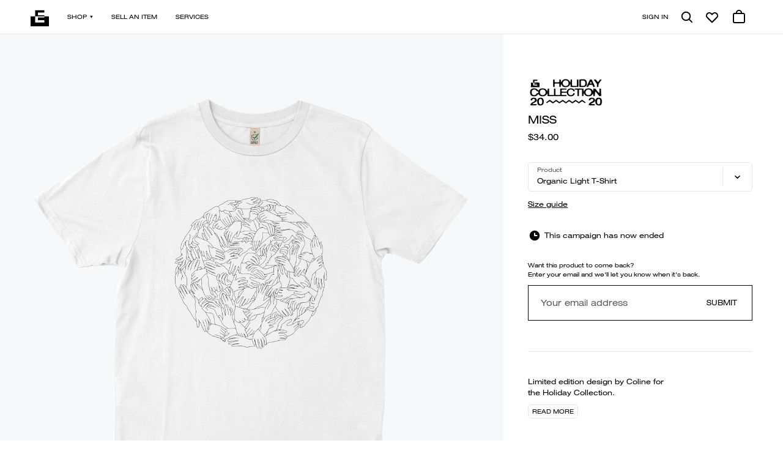

--- FILE ---
content_type: text/html; charset=UTF-8
request_url: https://everpress.com/miss-5-6-1
body_size: 13311
content:
<!doctype html><html class="no-js" lang="en"><head><meta charset="utf-8"><meta http-equiv="X-UA-Compatible" content="IE=edge,chrome=1"><meta name="viewport" content="width=device-width,initial-scale=1"><title>Miss | Everpress</title> <meta name="keywords" content="design your own tshirts, sell your own tshirts, make your own tshirts, raise money by selling tshirts, tshirts for bands, tshirts for artists, crowdfunding tshirts, sell tshirts, sell tshirts online, design your own apparel, sell your own apparel, make your own apparel, raise money by selling apparel, apparel for bands, apparel for artists, crowdfunding apparel, sell apparel, sell apparel online, design your own merchandise, sell your own merchandise, make your own merchandise, raise money by selling merchandise, merchandise for bands, merchandise for artists, crowdfunding merchandise, sell merchandise, sell merchandise online, design your own hoodies, sell your own hoodies, make your own hoodies, raise money by selling hoodies, hoodies for bands, hoodies for artists, crowdfunding hoodies, sell hoodies, sell hoodies online, design your own sweatshirts, sell your own sweatshirts, make your own sweatshirts, raise money by selling sweatshirts, sweatshirts for bands, sweatshirts for artists, crowdfunding sweatshirts, sell sweatshirts, sell sweatshirts online, design your own vests, sell your own vests, make your own vests, raise money by selling vests, vests for bands, vests for artists, crowdfunding vests, sell vests, sell vests online, design your own vests, sell your own vests, make your own vests, raise money by selling vests, vests for bands, vests for artists, crowdfunding vests, sell vests, sell vests online" />
<meta name="description" content="Limited edition design by Coline for the&nbsp;Holiday&nbsp;Collection. These limited edition Miss garments are only available here." />
<meta name="author" content="Everpress" />
<meta name="robots" content="index,follow" />
<meta name="revised" content="2024-06-04" />
<meta property="fb:admins" content="680255369, 582625095" />
<meta property="fb:page_id" content="769489206529728" />
<meta property="og:title" content="Miss | Everpress" />
<meta property="og:site_name" content="Everpress" />
<meta property="og:description" content="Limited edition design by Coline for the&nbsp;Holiday&nbsp;Collection. These limited edition Miss garments are only available here." />
<meta property="og:type" content="product" />
<meta property="og:image" content="https://d3fc22kf489ohb.cloudfront.net/img/campaign/original/665e677013e7a7.73622974.png" />
<meta property="og:url" content="https://everpress.com/miss-5-6-1" />
<meta property="twitter:account_id" content="4103934567" />
<meta property="twitter:domain" content="everpresshq" />
<meta property="twitter:site" content="@everpresshq" />
<meta property="twitter:description" content="Limited edition design by Coline for the&nbsp;Holiday&nbsp;Collection. These limited edition Miss garments are only available here." />
<meta property="twitter:creator" content="@everpresshq" />
<meta property="twitter:title" content="Miss | Everpress" />
<meta property="twitter:image" content="https://d3fc22kf489ohb.cloudfront.net/img/campaign/original/665e676f3e0df7.18139726.png" />
<meta property="product:price:amount" content="25" />
<meta property="product:price:currency" content="GBP" />
<meta property="product:availability" content="pending" />
<meta property="og:image:width" content="1200" />
<meta property="og:image:height" content="630" />
<link rel="”author”" href="”https://plus.google.com/+Everpresshq”/"><link rel="canonical" href="https://everpress.com/miss-5-6-1"/>
 <link rel="apple-touch-icon" sizes="180x180" href="https://d3fc22kf489ohb.cloudfront.net/assets/a8ccbce44c3d8e45ba6c68c888751876b60a7fce/favicons/apple-touch-icon.png?a8ccbce44c3d8e45ba6c68c888751876b60a7fce"><link rel="icon" href="https://d3fc22kf489ohb.cloudfront.net/assets/a8ccbce44c3d8e45ba6c68c888751876b60a7fce/favicons/favicon.svg?a8ccbce44c3d8e45ba6c68c888751876b60a7fce"><link rel="alternate icon" sizes="16x16" href="https://d3fc22kf489ohb.cloudfront.net/assets/a8ccbce44c3d8e45ba6c68c888751876b60a7fce/favicons/favicon.ico?a8ccbce44c3d8e45ba6c68c888751876b60a7fce"><link rel="manifest" href="https://d3fc22kf489ohb.cloudfront.net/assets/a8ccbce44c3d8e45ba6c68c888751876b60a7fce/site.webmanifest?a8ccbce44c3d8e45ba6c68c888751876b60a7fce"><link rel="mask-icon" href="https://d3fc22kf489ohb.cloudfront.net/assets/a8ccbce44c3d8e45ba6c68c888751876b60a7fce/favicons/safari-pinned-tab.svg?a8ccbce44c3d8e45ba6c68c888751876b60a7fce" color="#000000"><meta name="apple-mobile-web-app-title" content="Everpress"><meta name="application-name" content="Everpress"><meta name="msapplication-TileColor" content="#000000"><meta name="theme-color" content="#ffffff"><script type="application/ld+json">{"@context":"http://schema.org/","@type":"Product","name":"Miss | Everpress","description":"Limited edition design by Coline for the\u00a0Holiday\u00a0Collection.","image":"https://d3fc22kf489ohb.cloudfront.net/img/campaign/original/665e676f3e0df7.18139726.png","author":{"@type":"Organization","name":"Everpress","email":"hello@everpress.com","address":{"@type":"PostalAddress","addressCountry":"GB","addressRegion":"London","streetAddress":"167-169 Great Portland Street","postalCode":"W1W 5PF"},"logo":"https://d3fc22kf489ohb.cloudfront.net/img/og-v2.jpg","image":"https://d3fc22kf489ohb.cloudfront.net/img/og-v2.jpg","description":"Design and sell high quality apparel through limited run campaigns with no risk or up-front costs. Selling merchandise has never been easier.","url":"https://everpress.com","brand":{"@type":"Brand","name":"Everpress","description":"Design and sell high quality apparel through limited run campaigns with no risk or up-front costs. Selling merchandise has never been easier.","logo":"https://d3fc22kf489ohb.cloudfront.net/img/og-v2.jpg","image":"https://d3fc22kf489ohb.cloudfront.net/img/og-v2.jpg","url":"https://everpress.com"}},"keywords":"design your own tshirts, sell your own tshirts, make your own tshirts, raise money by selling tshirts, tshirts for bands, tshirts for artists, crowdfunding tshirts, sell tshirts, sell tshirts online, design your own apparel, sell your own apparel, make your own apparel, raise money by selling apparel, apparel for bands, apparel for artists, crowdfunding apparel, sell apparel, sell apparel online, design your own merchandise, sell your own merchandise, make your own merchandise, raise money by selling merchandise, merchandise for bands, merchandise for artists, crowdfunding merchandise, sell merchandise, sell merchandise online, design your own hoodies, sell your own hoodies, make your own hoodies, raise money by selling hoodies, hoodies for bands, hoodies for artists, crowdfunding hoodies, sell hoodies, sell hoodies online, design your own sweatshirts, sell your own sweatshirts, make your own sweatshirts, raise money by selling sweatshirts, sweatshirts for bands, sweatshirts for artists, crowdfunding sweatshirts, sell sweatshirts, sell sweatshirts online, design your own vests, sell your own vests, make your own vests, raise money by selling vests, vests for bands, vests for artists, crowdfunding vests, sell vests, sell vests online, design your own vests, sell your own vests, make your own vests, raise money by selling vests, vests for bands, vests for artists, crowdfunding vests, sell vests, sell vests online","url":"https://everpress.com/miss-5-6-1","category":"T-shirts","itemCondition":"NewCondition","manufacturer":{"@type":"Organization","name":"Everpress","email":"hello@everpress.com","address":{"@type":"PostalAddress","addressCountry":"GB","addressRegion":"London","streetAddress":"167-169 Great Portland Street","postalCode":"W1W 5PF"},"logo":"https://d3fc22kf489ohb.cloudfront.net/img/og-v2.jpg","image":"https://d3fc22kf489ohb.cloudfront.net/img/og-v2.jpg","description":"Design and sell high quality apparel through limited run campaigns with no risk or up-front costs. Selling merchandise has never been easier.","url":"https://everpress.com","brand":{"@type":"Brand","name":"Everpress","description":"Design and sell high quality apparel through limited run campaigns with no risk or up-front costs. Selling merchandise has never been easier.","logo":"https://d3fc22kf489ohb.cloudfront.net/img/og-v2.jpg","image":"https://d3fc22kf489ohb.cloudfront.net/img/og-v2.jpg","url":"https://everpress.com"}},"itemListElement":[{"@type":"Product","brand":{"@type":"Brand","name":"Everpress","description":"Limited edition design by Coline for the\u00a0Holiday\u00a0Collection. These limited edition Miss garments are only available here.","logo":"https://d3fc22kf489ohb.cloudfront.net/img/logo/original/665e676eabbf68.24894948.png","image":"https://d3fc22kf489ohb.cloudfront.net/img/logo/original/665e676eabbf68.24894948.png"},"name":"Organic Light T-Shirt White","description":"Miss Organic Light T-Shirt White","image":"https://d3fc22kf489ohb.cloudfront.net/img/campaign/original/665e676f3e0df7.18139726.png","category":"T-shirts","color":"White","logo":"https://d3fc22kf489ohb.cloudfront.net/img/logo/original/665e676eabbf68.24894948.png","offers":{"@type":"Offer","availability":"http://schema.org/OnlineOnly","deliveryLeadTime":-569.6766164050579,"price":25,"priceCurrency":"GBP"},"manufacturer":{"@type":"Organization","name":"Everpress","email":"hello@everpress.com","address":{"@type":"PostalAddress","addressCountry":"GB","addressRegion":"London","streetAddress":"167-169 Great Portland Street","postalCode":"W1W 5PF"},"logo":"https://d3fc22kf489ohb.cloudfront.net/img/og-v2.jpg","image":"https://d3fc22kf489ohb.cloudfront.net/img/og-v2.jpg","description":"Design and sell high quality apparel through limited run campaigns with no risk or up-front costs. Selling merchandise has never been easier.","url":"https://everpress.com","brand":{"@type":"Brand","name":"Everpress","description":"Design and sell high quality apparel through limited run campaigns with no risk or up-front costs. Selling merchandise has never been easier.","logo":"https://d3fc22kf489ohb.cloudfront.net/img/og-v2.jpg","image":"https://d3fc22kf489ohb.cloudfront.net/img/og-v2.jpg","url":"https://everpress.com"}},"productId":1193602,"sku":"EP01"},{"@type":"Product","brand":{"@type":"Brand","name":"Everpress","description":"Limited edition design by Coline for the\u00a0Holiday\u00a0Collection. These limited edition Miss garments are only available here.","logo":"https://d3fc22kf489ohb.cloudfront.net/img/logo/original/665e676eabbf68.24894948.png","image":"https://d3fc22kf489ohb.cloudfront.net/img/logo/original/665e676eabbf68.24894948.png"},"name":"Basic Relaxed Sweatshirt Arctic White","description":"Miss Basic Relaxed Sweatshirt Arctic White","image":"https://d3fc22kf489ohb.cloudfront.net/img/campaign/original/665e676fbe1f85.59622225.png","category":"Sweatshirts","color":"Arctic White","logo":"https://d3fc22kf489ohb.cloudfront.net/img/logo/original/665e676eabbf68.24894948.png","offers":{"@type":"Offer","availability":"http://schema.org/OnlineOnly","deliveryLeadTime":-569.6766164800695,"price":35,"priceCurrency":"GBP"},"manufacturer":{"@type":"Organization","name":"Everpress","email":"hello@everpress.com","address":{"@type":"PostalAddress","addressCountry":"GB","addressRegion":"London","streetAddress":"167-169 Great Portland Street","postalCode":"W1W 5PF"},"logo":"https://d3fc22kf489ohb.cloudfront.net/img/og-v2.jpg","image":"https://d3fc22kf489ohb.cloudfront.net/img/og-v2.jpg","description":"Design and sell high quality apparel through limited run campaigns with no risk or up-front costs. Selling merchandise has never been easier.","url":"https://everpress.com","brand":{"@type":"Brand","name":"Everpress","description":"Design and sell high quality apparel through limited run campaigns with no risk or up-front costs. Selling merchandise has never been easier.","logo":"https://d3fc22kf489ohb.cloudfront.net/img/og-v2.jpg","image":"https://d3fc22kf489ohb.cloudfront.net/img/og-v2.jpg","url":"https://everpress.com"}},"productId":1193603,"sku":"JH030"}],"logo":"https://d3fc22kf489ohb.cloudfront.net/img/logo/original/665e676eabbf68.24894948.png","productionDate":"2024-07-01","releaseDate":"2024-06-24","color":"White"}</script><script async defer="defer" src="https://static.cdn.prismic.io/prismic.js?new=true&repo=everpress"></script><script defer="defer" src="https://d3fc22kf489ohb.cloudfront.net/assets/a8ccbce44c3d8e45ba6c68c888751876b60a7fce/static/js/runtime.f08bfba5.js"></script><script defer="defer" src="https://d3fc22kf489ohb.cloudfront.net/assets/a8ccbce44c3d8e45ba6c68c888751876b60a7fce/static/js/main.e3c6232f.js"></script><link href="https://d3fc22kf489ohb.cloudfront.net/assets/a8ccbce44c3d8e45ba6c68c888751876b60a7fce/static/css/main.32eff06d.css" rel="stylesheet"></head><body><script>dataLayer=[]</script><noscript><iframe src="//www.googletagmanager.com/ns.html?id=GTM-NS49TW" height="0" width="0" style="display:none;visibility:hidden"></iframe></noscript><script>!function(e,t,a,n){e[n]=e[n]||[],e[n].push({"gtm.start":(new Date).getTime(),event:"gtm.js"});var g=t.getElementsByTagName(a)[0],m=t.createElement(a);m.async=!0,m.src="//www.googletagmanager.com/gtm.js?id=GTM-NS49TW",g.parentNode.insertBefore(m,g)}(window,document,"script","dataLayer")</script><div id="root"></div></body></html>

--- FILE ---
content_type: application/javascript
request_url: https://d3fc22kf489ohb.cloudfront.net/assets/a8ccbce44c3d8e45ba6c68c888751876b60a7fce/static/js/runtime.f08bfba5.js
body_size: 7597
content:
try{let _="undefined"!=typeof window?window:"undefined"!=typeof global?global:"undefined"!=typeof globalThis?globalThis:"undefined"!=typeof self?self:{},e=(new _.Error).stack;e&&(_._sentryDebugIds=_._sentryDebugIds||{},_._sentryDebugIds[e]="9f22f88b-c9a4-4862-b7b1-c78c5a712d95",_._sentryDebugIdIdentifier="sentry-dbid-9f22f88b-c9a4-4862-b7b1-c78c5a712d95")}catch(_){}("undefined"!=typeof window?window:"undefined"!=typeof global?global:"undefined"!=typeof globalThis?globalThis:"undefined"!=typeof self?self:{}).SENTRY_RELEASE={id:"v28.23.0"};!function(){"use strict";var _,e,s,a,n,r={},t={};function c(_){var e=t[_];if(void 0!==e)return e.exports;var s=t[_]={id:_,loaded:!1,exports:{}};return r[_].call(s.exports,s,s.exports,c),s.loaded=!0,s.exports}c.m=r,_=[],c.O=function(e,s,a,n){if(!s){var r=1/0;for(o=0;o<_.length;o++){s=_[o][0],a=_[o][1],n=_[o][2];for(var t=!0,i=0;i<s.length;i++)(!1&n||r>=n)&&Object.keys(c.O).every((function(_){return c.O[_](s[i])}))?s.splice(i--,1):(t=!1,n<r&&(r=n));if(t){_.splice(o--,1);var l=a();void 0!==l&&(e=l)}}return e}n=n||0;for(var o=_.length;o>0&&_[o-1][2]>n;o--)_[o]=_[o-1];_[o]=[s,a,n]},c.n=function(_){var e=_&&_.__esModule?function(){return _.default}:function(){return _};return c.d(e,{a:e}),e},s=Object.getPrototypeOf?function(_){return Object.getPrototypeOf(_)}:function(_){return _.__proto__},c.t=function(_,a){if(1&a&&(_=this(_)),8&a)return _;if("object"==typeof _&&_){if(4&a&&_.__esModule)return _;if(16&a&&"function"==typeof _.then)return _}var n=Object.create(null);c.r(n);var r={};e=e||[null,s({}),s([]),s(s)];for(var t=2&a&&_;"object"==typeof t&&!~e.indexOf(t);t=s(t))Object.getOwnPropertyNames(t).forEach((function(e){r[e]=function(){return _[e]}}));return r.default=function(){return _},c.d(n,r),n},c.d=function(_,e){for(var s in e)c.o(e,s)&&!c.o(_,s)&&Object.defineProperty(_,s,{enumerable:!0,get:e[s]})},c.f={},c.e=function(_){return Promise.all(Object.keys(c.f).reduce((function(e,s){return c.f[s](_,e),e}),[]))},c.u=function(_){return"static/js/"+_+"."+{"node_modules_smoothscroll-polyfill_dist_smoothscroll_js":"c6f9bbc1",client_src_components_atoms_Form_FileInput_index_js:"5aa6dac4",client_src_components_atoms_LiveChat_ZendeskChat_js:"5e2afc4b","node_modules_react-facebook-pixel_dist_fb-pixel_js":"477f6cbc",client_src_pages_About_staging_style_general_module_css:"dc0476c1","vendors-node_modules_react-test-renderer_index_js":"1caa9f7d",client_src_pages_Campaign_Campaign_test_js:"3e935758",client_src_pages_Campaign_CampaignSingle_CampaignSingle_test_js:"399b9719",client_src_pages_Campaign_CampaignSingle_ShareCampaignModal_index_js:"11bc7c7d",client_src_pages_Campaign_CampaignSingle___snapshots___CampaignSingle_test_js_snap:"92fba918",client_src_pages_Campaign_Store_Store_test_js:"8e8a0a3d",client_src_pages_Campaign_Store___snapshots___Store_test_js_snap:"4084d169",client_src_pages_Campaign___snapshots___Campaign_test_js_snap:"c42b5194",client_src_pages_CampaignBuilder_Catalogue_style_general_module_css:"65442cdf",client_src_pages_CampaignBuilder_MobileOverlay_style_general_module_css:"95711a77","client_src_pages_CampaignBuilder_MobileOverlay_style_phone-desktop-animation_css":"2f327f9f",client_src_pages_CampaignBuilder_PageEditor_Editor_Tiptap_style_globals_css:"e1a907ae",client_src_pages_Careers_style_careers_css:"6da2501c",client_src_pages_Careers_style_general_module_css:"1c5bbd24",client_src_pages_Checkout_CheckoutWithoutPaypal_js:"c08a6c8a",client_src_pages_Checkout_Stripe_StripeForm_index_js:"5ec9f956","vendors-node_modules_enzyme_build_index_js":"be85cd16","client_src_pages_Checkout_Stripe_StripeForm_StripeForm_test_js-client_src_components_molecule-2099c7":"cefdab6f",client_src_pages_Checkout_Stripe_StripePaymentRequestButton_index_js:"8b7f3e1f",client_src_pages_Checkout_Stripe_StripePaymentRequestButton_style_general_module_css:"5918ff8d",client_src_pages_Checkout_TrackedShippingOption_index_js:"fc657b01",client_src_pages_Checkout_currencyMinSpendConfig_js:"50e4ffef",client_src_pages_Connect_Modals_SessionModal_index_js:"9902662f","client_src_pages_CreatorMobile_style_phone-desktop-animation_css":"3497a371","vendors-node_modules_d3-axis_src_index_js-node_modules_d3-scale_src_index_js-node_modules_d3--ece368":"013cc077","vendors-node_modules_c3_c3_js":"ab4fc7de","vendors-node_modules_react-masonry-css_dist_react-masonry-css_module_js-node_modules_react-ru-fd8759":"5e73128e","vendors-node_modules_supercharge_promise-pool_dist_index_js-node_modules_lodash_differenceBy_js":"5c624368",client_src_pages_Dashboard_Campaigns_StatsCard_index_js:"7264ef54",client_src_pages_Dashboard_Campaigns_Chart_index_js:"01f0f082",client_src_pages_Dashboard_OffPlatformConcierge_BandcampConcierge_index_js:"01e503a2",client_src_pages_Dashboard_Settings_Profile_ProfileImagesUploader_UploaderButton_js:"09147303",client_src_pages_Dashboard_OffPlatformConcierge_RutterLink_index_js:"abe74c05",client_src_pages_Dashboard_Campaigns_BulkQuotes_index_js:"71e3d500",client_src_pages_Dashboard_Settings_Billing_PaymentSetup_index_js:"6d64966c",client_src_pages_Dashboard_Campaigns_Summary_index_js:"da54caa8","client_src_components_molecules_Notifications_index_js-client_src_pages_Dashboard_Backdrop_in-46286f":"6c04e29e",client_src_pages_Dashboard_Settings_Billing_PaymentMethods_index_js:"657334cf",client_src_pages_Dashboard_Campaigns_CampaignsList_index_js:"3bee1a90",client_src_pages_Dashboard_Campaigns_CampaignSingle_index_js:"a72b378a",client_src_pages_Dashboard_Settings_AccountInfos_index_js:"35fae045",client_src_pages_Dashboard_Settings_Profile_index_js:"7849405e",client_src_pages_Dashboard_Settings_CreatorSettings_index_js:"a7512ccc","client_src_components_molecules_CheckoutBox_index_js-client_src_components_molecules_ProductO-1208b5":"c3ecc899",client_src_pages_Dashboard_Orders_OrdersSingle_index_js:"4b84be3d",client_src_pages_Dashboard_Settings_index_js:"f1ec3c0b",client_src_pages_Dashboard_ProductConnectionWizard_BandcampProductsList_index_js:"72b5af36",client_src_pages_Dashboard_ProductConnectionWizard_RutterCampaignsList_index_js:"2cae08e5",client_src_pages_Dashboard_Connect_index_js:"fcbd9dab",client_src_pages_Dashboard_Connections_index_js:"e59ff3d1","client_src_pages_Dashboard_index_js-client_src_img_pages_support_artwork-printing_jpg-client_-fd95c4":"9f742324",client_src_pages_Dashboard_Backdrop_index_js:"8e6b7041",client_src_pages_Dashboard_Backdrop_style_general_module_css:"7ef84975","client_src_pages_Dashboard_Campaigns_index_js-client_src_pages_Dashboard_Campaigns_ExtendedSt-6792e1":"26e082fd","client_src_pages_Dashboard_ContentDashboard_index_js-node_modules_react-masonry-css_dist_reac-43793d":"d8dfa938","client_src_pages_Dashboard_Campaigns_CampaignSingle_Cards_AdsNetworkCard_index_js-client_src_-af949a":"68616eb8",client_src_pages_Dashboard_Campaigns_CampaignSingle_Cards_AutoRelaunchCard_index_js:"2f696cf8","client_src_pages_Dashboard_Campaigns_CampaignSingle_Cards_PayoutCard_index_js-client_src_page-821bd1":"50a97aed","client_src_pages_Dashboard_Campaigns_CampaignSingle_Cards_PlatformSalesCard_index_js-client_s-5ab865":"6c9767cd","client_src_pages_Dashboard_Campaigns_CampaignSingle_Cards_ProductSalesCard_index_js-client_sr-5391fa":"61dc10d2",client_src_pages_Dashboard_Campaigns_CampaignSingle_Cards_RutterConnectionCard_index_js:"04f9e180","client_src_pages_Dashboard_Campaigns_CampaignSingle_Cards_SalesByCountryCard_index_js-client_-d3653f":"c27eb72e",client_src_pages_Dashboard_Campaigns_CampaignSingle_Modals_ConnectModal_index_js:"92ee07be",client_src_pages_Dashboard_Campaigns_CampaignSingle_Modals_DeleteModal_index_js:"831e986c",client_src_pages_Dashboard_Campaigns_CampaignSingle_Modals_EndModal_index_js:"07db93db",client_src_pages_Dashboard_Campaigns_CampaignSingle_Tooltips_index_js:"dc6bedc3",client_src_pages_Dashboard_Campaigns_CampaignSingle_style_general_module_css:"c16fd570","client_src_pages_Dashboard_Campaigns_Campaigns_test_js-client_src_pages_Dashboard_Campaigns_E-85add6":"4bf4f2b3","node_modules_react-rutter-link_dist_index_umd_js-client_src_pages_Dashboard_Campaigns_Extende-a39b56":"9719ff66",client_src_pages_Dashboard_Campaigns_CampaignsList_style_general_module_css:"bc1ea812",client_src_pages_Dashboard_Campaigns_Card_index_js:"c7286e39",client_src_pages_Dashboard_Campaigns_Card_style_general_module_css:"8c364409",client_src_pages_Dashboard_Campaigns_Chart_style_general_module_css:"fd4c0df5",client_src_pages_Dashboard_Campaigns_ExtendedStatsChart_index_js:"2d38a065","client_src_pages_Dashboard_Campaigns_ExtendedStatsChart_style_chart-global_css":"e7fa4181",client_src_pages_Dashboard_Campaigns_InlineStatsChart_index_js:"38a70695","client_src_pages_Dashboard_Campaigns_InlineStatsChart_style_chart-global_css":"ddf1f499",client_src_pages_Dashboard_Campaigns_StatsCard_style_general_module_css:"60934e3f","client_src_pages_Dashboard_Campaigns_StatsChart_index_js-client_src_components_atoms_Chart_Po-7cc72c":"93607f05",client_src_pages_Dashboard_Campaigns_StatsChart_style_general_module_css:"03adbc31",client_src_pages_Dashboard_Campaigns_StatusMessage_index_js:"c5d790b0",client_src_pages_Dashboard_Campaigns_StatusMessage_style_general_module_css:"5a23d8b6",client_src_pages_Dashboard_Campaigns_StatusMessage_style_kind_module_css:"fdca5cae",client_src_pages_Dashboard_Campaigns_Summary_style_general_module_css:"3f35b0d7",client_src_pages_Dashboard_Campaigns___snapshots___Campaigns_test_js_snap:"b7a64614","client_src_pages_Dashboard_Backdrop_index_js-client_src_pages_Dashboard_Campaigns_CampaignSin-73ab70":"fccc4d06","client_src_helpers_platforms_js-client_src_pages_Dashboard_Backdrop_index_js-client_src_pages-293f39":"b5bf8db7",client_src_pages_Dashboard_Connections_Cards_BandcampConnectionCard_index_js:"42e29e3c",client_src_pages_Dashboard_Connections_Cards_BandcampConnectionCard_style_general_module_css:"8ce3804f",client_src_pages_Dashboard_Connections_Cards_RutterConnectionCard_index_js:"d99268d0",client_src_pages_Dashboard_Connections_Cards_RutterConnectionCard_style_general_module_css:"dc55e184",client_src_pages_Dashboard_Connections_Cards_RutterLinkCard_index_js:"31b5e5c7",client_src_pages_Dashboard_Connections_Cards_RutterLinkCard_style_general_module_css:"6601ef2c",client_src_pages_Dashboard_Connections_platformIconsMap_js:"5b84b23a",client_src_pages_Dashboard_Connections_style_general_module_css:"4c94bd7c",client_src_pages_Dashboard_ContentDashboard_index_js:"8ad9c5f3",client_src_pages_Dashboard_ContentDashboard_style_general_module_css:"9825c51b",client_src_pages_Dashboard_ContentDashboard_style_newStyles_module_css:"4c31f269","client_src_pages_Dashboard_CreatorToolkit_index_js-client_src_img_pages_support_artwork-print-518725":"4d938987",client_src_pages_Dashboard_CreatorToolkit_style_general_module_css:"6c0f9264","client_src_pages_Dashboard_Dashboard_test_js-client_src_pages_Dashboard_Campaigns_ExtendedSta-e6ee4c":"7575ad7f",client_src_pages_Dashboard_Following_index_js:"29db8189",client_src_pages_Dashboard_Following_style_general_module_css:"b81b88d1",client_src_pages_Dashboard_HeroDashboard_index_js:"04578e54",client_src_pages_Dashboard_HeroDashboard_HeroDashboardNew_js:"9dbc3f95",client_src_pages_Dashboard_HeroDashboard_style_general_module_css:"2222fd11",client_src_pages_Dashboard_HeroDashboard_style_newStyles_module_css:"9f8d6889",client_src_pages_Dashboard_MobileTable_index_js:"3d3572c5",client_src_pages_Dashboard_MobileTable_style_general_module_css:"b9495cc4","client_src_pages_Dashboard_OffPlatformConcierge_index_js-node_modules_react-rutter-link_dist_-bac9c5":"774986cf",client_src_pages_Dashboard_OffPlatformConcierge_BandcampConcierge_BandcampInstructions_index_js:"14618fa9",client_src_pages_Dashboard_OffPlatformConcierge_BandcampConcierge_BandcampStoreSetup_index_js:"137f3e99",client_src_pages_Dashboard_OffPlatformConcierge_PlatformSelector_index_js:"cc162134","node_modules_react-rutter-link_dist_index_umd_js-client_src_pages_Dashboard_OffPlatformConcie-ae65a7":"7619ce4f",client_src_pages_Dashboard_OffPlatformConcierge_RutterLink_Modals_ErrorModal_index_js:"eca2bc9d",client_src_pages_Dashboard_OffPlatformConcierge_RutterLink_style_general_module_css:"b499bfe7",client_src_pages_Dashboard_OffPlatformConcierge_offPlatformConfig_js:"520fb700","client_src_helpers_getLocalisedEndDate_js-client_src_pages_Dashboard_Orders_index_js-client_s-bcde6b":"5e18bbf1",client_src_pages_Dashboard_Orders_OrdersList_index_js:"5baa48c0",client_src_pages_Dashboard_Orders_OrdersList_style_general_module_css:"aabf3275","client_src_helpers_getLocalisedEndDate_js-client_src_pages_Dashboard_Backdrop_index_js-client-a2305b":"ee29dd01",client_src_pages_Dashboard_Orders_OrdersSingle_style_general_module_css:"bf4604f2",client_src_pages_Dashboard_Payouts_index_js:"ebc8361c",client_src_pages_Dashboard_Payouts_Payouts_test_js:"7f0530d5",client_src_pages_Dashboard_Payouts___snapshots___Payouts_test_js_snap:"f87ce4a7",client_src_pages_Dashboard_Payouts_style_general_module_css:"4304bb56",client_src_pages_Dashboard_ProductConnectionWizard_index_js:"8b9d8d74",client_src_pages_Dashboard_ProductConnectionWizard_BandcampCampaignsList_index_js:"abc07591","client_src_img_pages_dashboard_blank-shirt_png-_678f0":"15075966",client_src_pages_Dashboard_ProductConnectionWizard_Modals_RutterDisconnectModal_index_js:"d1e6bae5","client_src_img_pages_dashboard_blank-shirt_png-_678f1":"2b2deec1",client_src_pages_Dashboard_Rutter_index_js:"dcb96b11",client_src_pages_Dashboard_RutterLink_index_js:"93e107c2",client_src_pages_Dashboard_RutterLink_Modals_ErrorModal_index_js:"6f060868",client_src_pages_Dashboard_RutterLink_style_general_module_css:"b9acd084","client_src_pages_Dashboard_Backdrop_index_js-client_src_pages_Dashboard_ContentDashboard_inde-ee0fea":"0646e99b","client_src_pages_Dashboard_Settings_Billing_index_js-client_src_components_molecules_PaymentM-40a845":"37037693",client_src_pages_Dashboard_Settings_Billing_styles_general_module_css:"efb2bb06",client_src_pages_Dashboard_Settings_ChangePassword_index_js:"c508ebad",client_src_pages_Dashboard_Settings_CreatorSettings_BankDetailsForm_bankDetailsForm_js:"b09a9f7b",client_src_pages_Dashboard_Settings_Notifications_index_js:"1860825c",client_src_pages_Dashboard_Settings_Preferences_index_js:"8f6845ab","client_src_pages_Dashboard_Settings_Profile_ProfileImagesUploader_index_js-client_src_pages_D-a7e685":"fd106ed3","client_src_pages_Dashboard_Settings_Profile_ProfileImagesUploader_styles_general_module_css-_78ba":"eb20be76",client_src_pages_Dashboard_Settings_Profile_styles_general_module_css:"95facbdc","client_src_pages_Dashboard_Backdrop_index_js-client_src_pages_Dashboard_ContentDashboard_inde-3d9665":"f553272a",client_src_pages_Dashboard_Settings___snapshots___Settings_test_js_snap:"08240b2a",client_src_pages_Dashboard_Settings_style_general_module_css:"3c62b745",client_src_pages_Dashboard_Stripe_StripeContainer_index_js:"111dc48b",client_src_pages_Dashboard_Stripe_StripePaymentSetup_index_js:"517e64ba",client_src_pages_Dashboard_Stripe_StripePaymentStatus_index_js:"33a847a8",client_src_pages_Dashboard___snapshots___Dashboard_test_js_snap:"939aaae2",client_src_pages_Home_CategoryChips_index_js:"ef1ed0a5",client_src_pages_Home_CategoryChips_style_general_module_css:"293e33be","client_src_pages_Home_CreateAndSell_index_js-client_src_img_pages_home_sell-your-stuff_jpg":"7a7bc163",client_src_pages_Home_Home_test_js:"75d11846",client_src_pages_Home_InstagramFeed_index_js:"7e1c8c6d","client_src_pages_Home_MainFeatures_index_js-client_src_img__temp_product_jpg":"9b419408",client_src_pages_Home_TrustedByCommunity_style_general_module_css:"38dc9527",client_src_pages_Home___snapshots___Home_test_js_snap:"efaa5fd6",client_src_pages_Landing_style_cta_module_css:"7507cd55",client_src_pages_LeadCapture_Thanks_style_general_module_css:"67fc52ff",client_src_pages_Login_Login_css:"fdfa23e3",client_src_pages_NotFound_NotFound_css:"ed88988b",client_src_pages_NotFound_NotFound_test_js:"3f44a34d","client_src_helpers_getLocalisedEndDate_js-client_src_pages_Order_OldOrderConfirmation_index_j-8a7b76":"ffbdab7b",client_src_pages_Order_OldOrderConfirmation_SignInForm_index_js:"baa553a7",client_src_pages_Order_OldOrderConfirmation_SignUpForm_index_js:"b077ba99",client_src_pages_ResetPassword_style_general_module_css:"07eb26b1","client_src_pages_Shop_ShopCollectionCard_index_js-client_src_img_pages_shop_default_jpg":"3aa35ce1",client_src_pages_Shop_ShopCollectionCard_style_general_module_css:"fbdcaf4d",client_src_pages_Shop_ShopCollectionsSelect_index_js:"1e1b509d",client_src_pages_Shop_ShopCollectionsSelect_style_general_module_css:"bcd73240",client_src_pages_Shop_ShopNew_js:"e3ff64d1",client_src_pages_Shop_ShopRecentlyViewed_style_ShopRecentlyViewed_css:"1e411af1",client_src_pages_Shopify_index_js:"1d9e258e",client_src_pages_Shopify_style_general_module_css:"ad154e3d",client_src_pages_Showcase_index_js:"f90038ef",client_src_pages_Showcase_style_general_module_css:"7f510464"}[_]+".chunk.js"},c.miniCssF=function(_){return"static/css/"+_+"."+{client_src_components_atoms_Form_FileInput_index_js:"2f1a7dd1",client_src_pages_About_staging_style_general_module_css:"7da30c21",client_src_pages_CampaignBuilder_Catalogue_style_general_module_css:"8c5b220b",client_src_pages_CampaignBuilder_MobileOverlay_style_general_module_css:"e74436cc",client_src_pages_Careers_style_general_module_css:"8a0530c5",client_src_components_molecules_CheckoutBox_Old_style_general_module_css:"fbb750fd","client_src_pages_Checkout_Stripe_StripeForm_StripeForm_test_js-client_src_components_molecule-2099c7":"fbb750fd",client_src_pages_Checkout_Stripe_StripePaymentRequestButton_index_js:"c5c749be",client_src_pages_Checkout_Stripe_StripePaymentRequestButton_style_general_module_css:"c5c749be","client_src_pages_Dashboard_Campaigns_ExtendedStatsChart_style_chart-global_css-client_src_pag-c4b30a":"f1236280",client_src_pages_Dashboard_Backdrop_index_js:"39fdfb09",client_src_pages_Dashboard_Backdrop_style_general_module_css:"39fdfb09","client_src_pages_Dashboard_Campaigns_index_js-client_src_pages_Dashboard_Campaigns_ExtendedSt-6792e1":"abc1251d","client_src_pages_Dashboard_Campaigns_CampaignsList_style_general_module_css-client_src_pages_-b75c3f":"f33f8e10","client_src_pages_Dashboard_ContentDashboard_index_js-node_modules_react-masonry-css_dist_reac-43793d":"be02ccc5","client_src_pages_Dashboard_Campaigns_CampaignSingle_Cards_AdsNetworkCard_index_js-client_src_-af949a":"c205e2c7",client_src_pages_Dashboard_Campaigns_CampaignSingle_Cards_AutoRelaunchCard_index_js:"8c5b220b","client_src_pages_Dashboard_Campaigns_CampaignSingle_Cards_PayoutCard_index_js-client_src_page-821bd1":"117b1457","client_src_pages_Dashboard_Campaigns_CampaignSingle_Cards_PlatformSalesCard_index_js-client_s-5ab865":"c205e2c7","client_src_pages_Dashboard_Campaigns_CampaignSingle_Cards_ProductSalesCard_index_js-client_sr-5391fa":"c205e2c7",client_src_pages_Dashboard_Campaigns_CampaignSingle_Cards_RutterConnectionCard_index_js:"8c5b220b","client_src_pages_Dashboard_Campaigns_CampaignSingle_Cards_SalesByCountryCard_index_js-client_-d3653f":"c205e2c7",client_src_pages_Dashboard_Campaigns_CampaignSingle_style_general_module_css:"ef371699","client_src_pages_Dashboard_Campaigns_Campaigns_test_js-client_src_pages_Dashboard_Campaigns_E-85add6":"abc1251d","node_modules_react-rutter-link_dist_index_umd_js-client_src_pages_Dashboard_Campaigns_Extende-a39b56":"e4ac5d64",client_src_pages_Dashboard_Campaigns_CampaignsList_style_general_module_css:"33496420",client_src_pages_Dashboard_Campaigns_Card_index_js:"8c5b220b",client_src_pages_Dashboard_Campaigns_Card_style_general_module_css:"8c5b220b","client_src_components_atoms_Chart_Popup_style_general_module_css-client_src_pages_Dashboard_C-8855ad":"4db84bff",client_src_pages_Dashboard_Campaigns_Chart_style_general_module_css:"fbb750fd",client_src_pages_Dashboard_Campaigns_ExtendedStatsChart_index_js:"352057ba","client_src_pages_Dashboard_Campaigns_ExtendedStatsChart_style_chart-global_css":"aaad7849",client_src_pages_Dashboard_Campaigns_InlineStatsChart_index_js:"4e740681","client_src_pages_Dashboard_Campaigns_InlineStatsChart_style_chart-global_css":"9c865e0f","client_src_pages_Dashboard_Campaigns_ExtendedStatsChart_style_chart-global_css-client_src_pag-415939":"117b1457",client_src_pages_Dashboard_Campaigns_StatsCard_style_general_module_css:"d7c97719","client_src_pages_Dashboard_Campaigns_StatsChart_index_js-client_src_components_atoms_Chart_Po-7cc72c":"9d97fb5c",client_src_pages_Dashboard_Campaigns_StatsChart_style_general_module_css:"16e349ab",client_src_pages_Dashboard_Campaigns_StatusMessage_index_js:"7ee40dc7",client_src_pages_Dashboard_Campaigns_StatusMessage_style_general_module_css:"7ee40dc7",client_src_pages_Dashboard_Campaigns_StatusMessage_style_kind_module_css:"fbb750fd","client_src_pages_Dashboard_Campaigns_ExtendedStatsChart_style_chart-global_css-client_src_pag-e5343c":"d659daae",client_src_pages_Dashboard_Campaigns_Summary_style_general_module_css:"4b476930","client_src_pages_Dashboard_Backdrop_index_js-client_src_pages_Dashboard_Campaigns_CampaignSin-73ab70":"7547b631","client_src_helpers_platforms_js-client_src_pages_Dashboard_Backdrop_index_js-client_src_pages-293f39":"85d25ebf",client_src_pages_Dashboard_Connections_Cards_BandcampConnectionCard_index_js:"9093370a",client_src_pages_Dashboard_Connections_Cards_BandcampConnectionCard_style_general_module_css:"9093370a",client_src_pages_Dashboard_Connections_Cards_RutterConnectionCard_index_js:"8ef16bfd",client_src_pages_Dashboard_Connections_Cards_RutterConnectionCard_style_general_module_css:"8ef16bfd",client_src_pages_Dashboard_Connections_Cards_RutterLinkCard_index_js:"27fe2530",client_src_pages_Dashboard_Connections_Cards_RutterLinkCard_style_general_module_css:"27fe2530",client_src_pages_Dashboard_Connections_style_general_module_css:"f8e23126",client_src_pages_Dashboard_ContentDashboard_index_js:"1e477cec",client_src_pages_Dashboard_ContentDashboard_style_general_module_css:"2129f695",client_src_pages_Dashboard_ContentDashboard_style_newStyles_module_css:"3abf9ec9","client_src_pages_Dashboard_CreatorToolkit_index_js-client_src_img_pages_support_artwork-print-518725":"48ba3423",client_src_pages_Dashboard_CreatorToolkit_style_general_module_css:"fbb750fd","client_src_pages_Dashboard_Dashboard_test_js-client_src_pages_Dashboard_Campaigns_ExtendedSta-e6ee4c":"f1236280",client_src_pages_Dashboard_Following_index_js:"1372ac0f",client_src_pages_Dashboard_Following_style_general_module_css:"3e4f619e",client_src_pages_Dashboard_HeroDashboard_index_js:"fbb750fd",client_src_pages_Dashboard_HeroDashboard_HeroDashboardNew_js:"8c5b220b",client_src_pages_Dashboard_HeroDashboard_style_general_module_css:"fbb750fd",client_src_pages_Dashboard_HeroDashboard_style_newStyles_module_css:"8c5b220b",client_src_pages_Dashboard_MobileTable_index_js:"49e5d02f",client_src_pages_Dashboard_MobileTable_style_general_module_css:"49e5d02f","client_src_pages_Dashboard_OffPlatformConcierge_index_js-node_modules_react-rutter-link_dist_-bac9c5":"f133d8b4","node_modules_react-rutter-link_dist_index_umd_js-client_src_pages_Dashboard_OffPlatformConcie-ae65a7":"f133d8b4",client_src_pages_Dashboard_OffPlatformConcierge_RutterLink_style_general_module_css:"f133d8b4","client_src_helpers_getLocalisedEndDate_js-client_src_pages_Dashboard_Orders_index_js-client_s-bcde6b":"b342bfaf",client_src_pages_Dashboard_Orders_OrdersList_index_js:"4b893a51",client_src_pages_Dashboard_Orders_OrdersList_style_general_module_css:"de720ef0","client_src_helpers_getLocalisedEndDate_js-client_src_pages_Dashboard_Backdrop_index_js-client-a2305b":"cf81742d",client_src_pages_Dashboard_Orders_OrdersSingle_style_general_module_css:"ef96f303",client_src_pages_Dashboard_Payouts_index_js:"fc96caac",client_src_pages_Dashboard_Payouts_Payouts_test_js:"fc96caac",client_src_pages_Dashboard_Payouts_style_general_module_css:"7b0668fe",client_src_pages_Dashboard_ProductConnectionWizard_index_js:"7c04a624",client_src_pages_Dashboard_RutterLink_index_js:"6b2d3a28",client_src_pages_Dashboard_RutterLink_style_general_module_css:"6b2d3a28","client_src_pages_Dashboard_Backdrop_index_js-client_src_pages_Dashboard_ContentDashboard_inde-ee0fea":"bc292d35","client_src_pages_Dashboard_Settings_Billing_index_js-client_src_components_molecules_PaymentM-40a845":"8c5b220b",client_src_components_molecules_PaymentMethodCard_style_general_module_css:"8c5b220b",client_src_pages_Dashboard_Settings_Billing_styles_general_module_css:"8c5b220b","client_src_pages_Dashboard_Settings_Profile_ProfileImagesUploader_styles_general_module_css-c-10157e":"5fc4df30","client_src_pages_Dashboard_Settings_Profile_ProfileImagesUploader_index_js-client_src_pages_D-a7e685":"5fc4df30","client_src_pages_Dashboard_Settings_Profile_ProfileImagesUploader_styles_general_module_css-_147d":"ef1e37d9","client_src_pages_Dashboard_Settings_Profile_ProfileImagesUploader_styles_general_module_css-_78ba":"ef1e37d9",client_src_pages_Dashboard_Settings_Profile_styles_general_module_css:"cb932de6","client_src_pages_Dashboard_Backdrop_index_js-client_src_pages_Dashboard_ContentDashboard_inde-3d9665":"bc292d35",client_src_pages_Dashboard_Settings_style_general_module_css:"bab345d1",client_src_pages_Home_CategoryChips_index_js:"27487278",client_src_pages_Home_CategoryChips_style_general_module_css:"e06e8bba","client_src_pages_Home_CreateAndSell_index_js-client_src_img_pages_home_sell-your-stuff_jpg":"8c5b220b",client_src_pages_Home_InstagramFeed_index_js:"d11c7782","client_src_pages_Home_MainFeatures_index_js-client_src_img__temp_product_jpg":"8c5b220b",client_src_pages_Home_TrustedByCommunity_style_general_module_css:"8c5b220b",client_src_pages_Landing_style_cta_module_css:"8c5b220b",client_src_pages_LeadCapture_Thanks_style_general_module_css:"8c5b220b",client_src_pages_Login_Login_css:"68be2b2b",client_src_pages_NotFound_NotFound_css:"0dfede41","client_src_helpers_getLocalisedEndDate_js-client_src_pages_Order_OldOrderConfirmation_index_j-8a7b76":"d3025623",client_src_pages_ResetPassword_style_general_module_css:"e0a4eae4","client_src_pages_Shop_ShopCollectionCard_index_js-client_src_img_pages_shop_default_jpg":"ac5b3cc4",client_src_pages_Shop_ShopCollectionCard_style_general_module_css:"ac5b3cc4",client_src_pages_Shop_ShopCollectionsSelect_index_js:"9eafca03",client_src_pages_Shop_ShopCollectionsSelect_style_general_module_css:"9eafca03",client_src_pages_Shopify_index_js:"bb29f105",client_src_pages_Shopify_style_general_module_css:"bb29f105",client_src_pages_Showcase_index_js:"072a5f85",client_src_pages_Showcase_style_general_module_css:"072a5f85"}[_]+".chunk.css"},c.g=function(){if("object"==typeof globalThis)return globalThis;try{return this||new Function("return this")()}catch(_){if("object"==typeof window)return window}}(),c.hmd=function(_){return(_=Object.create(_)).children||(_.children=[]),Object.defineProperty(_,"exports",{enumerable:!0,set:function(){throw new Error("ES Modules may not assign module.exports or exports.*, Use ESM export syntax, instead: "+_.id)}}),_},c.o=function(_,e){return Object.prototype.hasOwnProperty.call(_,e)},a={},n="public:",c.l=function(_,e,s,r){if(a[_])a[_].push(e);else{var t,i;if(void 0!==s)for(var l=document.getElementsByTagName("script"),o=0;o<l.length;o++){var d=l[o];if(d.getAttribute("src")==_||d.getAttribute("data-webpack")==n+s){t=d;break}}t||(i=!0,(t=document.createElement("script")).charset="utf-8",t.timeout=120,c.nc&&t.setAttribute("nonce",c.nc),t.setAttribute("data-webpack",n+s),t.src=_),a[_]=[e];var g=function(e,s){t.onerror=t.onload=null,clearTimeout(p);var n=a[_];if(delete a[_],t.parentNode&&t.parentNode.removeChild(t),n&&n.forEach((function(_){return _(s)})),e)return e(s)},p=setTimeout(g.bind(null,void 0,{type:"timeout",target:t}),12e4);t.onerror=g.bind(null,t.onerror),t.onload=g.bind(null,t.onload),i&&document.head.appendChild(t)}},c.r=function(_){"undefined"!=typeof Symbol&&Symbol.toStringTag&&Object.defineProperty(_,Symbol.toStringTag,{value:"Module"}),Object.defineProperty(_,"__esModule",{value:!0})},c.nmd=function(_){return _.paths=[],_.children||(_.children=[]),_},c.p="https://d3fc22kf489ohb.cloudfront.net/assets/a8ccbce44c3d8e45ba6c68c888751876b60a7fce/",function(){if("undefined"!=typeof document){var _=function(_){return new Promise((function(e,s){var a=c.miniCssF(_),n=c.p+a;if(function(_,e){for(var s=document.getElementsByTagName("link"),a=0;a<s.length;a++){var n=(t=s[a]).getAttribute("data-href")||t.getAttribute("href");if("stylesheet"===t.rel&&(n===_||n===e))return t}var r=document.getElementsByTagName("style");for(a=0;a<r.length;a++){var t;if((n=(t=r[a]).getAttribute("data-href"))===_||n===e)return t}}(a,n))return e();!function(_,e,s,a,n){var r=document.createElement("link");r.rel="stylesheet",r.type="text/css",c.nc&&(r.nonce=c.nc),r.onerror=r.onload=function(s){if(r.onerror=r.onload=null,"load"===s.type)a();else{var t=s&&s.type,c=s&&s.target&&s.target.href||e,i=new Error("Loading CSS chunk "+_+" failed.\n("+t+": "+c+")");i.name="ChunkLoadError",i.code="CSS_CHUNK_LOAD_FAILED",i.type=t,i.request=c,r.parentNode&&r.parentNode.removeChild(r),n(i)}},r.href=e,s?s.parentNode.insertBefore(r,s.nextSibling):document.head.appendChild(r)}(_,n,null,e,s)}))},e={runtime:0};c.f.miniCss=function(s,a){e[s]?a.push(e[s]):0!==e[s]&&{client_src_components_atoms_Form_FileInput_index_js:1,client_src_pages_About_staging_style_general_module_css:1,client_src_pages_CampaignBuilder_Catalogue_style_general_module_css:1,client_src_pages_CampaignBuilder_MobileOverlay_style_general_module_css:1,client_src_pages_Careers_style_general_module_css:1,client_src_components_molecules_CheckoutBox_Old_style_general_module_css:1,"client_src_pages_Checkout_Stripe_StripeForm_StripeForm_test_js-client_src_components_molecule-2099c7":1,client_src_pages_Checkout_Stripe_StripePaymentRequestButton_index_js:1,client_src_pages_Checkout_Stripe_StripePaymentRequestButton_style_general_module_css:1,"client_src_pages_Dashboard_Campaigns_ExtendedStatsChart_style_chart-global_css-client_src_pag-c4b30a":1,client_src_pages_Dashboard_Backdrop_index_js:1,client_src_pages_Dashboard_Backdrop_style_general_module_css:1,"client_src_pages_Dashboard_Campaigns_index_js-client_src_pages_Dashboard_Campaigns_ExtendedSt-6792e1":1,"client_src_pages_Dashboard_Campaigns_CampaignsList_style_general_module_css-client_src_pages_-b75c3f":1,"client_src_pages_Dashboard_ContentDashboard_index_js-node_modules_react-masonry-css_dist_reac-43793d":1,"client_src_pages_Dashboard_Campaigns_CampaignSingle_Cards_AdsNetworkCard_index_js-client_src_-af949a":1,client_src_pages_Dashboard_Campaigns_CampaignSingle_Cards_AutoRelaunchCard_index_js:1,"client_src_pages_Dashboard_Campaigns_CampaignSingle_Cards_PayoutCard_index_js-client_src_page-821bd1":1,"client_src_pages_Dashboard_Campaigns_CampaignSingle_Cards_PlatformSalesCard_index_js-client_s-5ab865":1,"client_src_pages_Dashboard_Campaigns_CampaignSingle_Cards_ProductSalesCard_index_js-client_sr-5391fa":1,client_src_pages_Dashboard_Campaigns_CampaignSingle_Cards_RutterConnectionCard_index_js:1,"client_src_pages_Dashboard_Campaigns_CampaignSingle_Cards_SalesByCountryCard_index_js-client_-d3653f":1,client_src_pages_Dashboard_Campaigns_CampaignSingle_style_general_module_css:1,"client_src_pages_Dashboard_Campaigns_Campaigns_test_js-client_src_pages_Dashboard_Campaigns_E-85add6":1,"node_modules_react-rutter-link_dist_index_umd_js-client_src_pages_Dashboard_Campaigns_Extende-a39b56":1,client_src_pages_Dashboard_Campaigns_CampaignsList_style_general_module_css:1,client_src_pages_Dashboard_Campaigns_Card_index_js:1,client_src_pages_Dashboard_Campaigns_Card_style_general_module_css:1,"client_src_components_atoms_Chart_Popup_style_general_module_css-client_src_pages_Dashboard_C-8855ad":1,client_src_pages_Dashboard_Campaigns_Chart_style_general_module_css:1,client_src_pages_Dashboard_Campaigns_ExtendedStatsChart_index_js:1,"client_src_pages_Dashboard_Campaigns_ExtendedStatsChart_style_chart-global_css":1,client_src_pages_Dashboard_Campaigns_InlineStatsChart_index_js:1,"client_src_pages_Dashboard_Campaigns_InlineStatsChart_style_chart-global_css":1,"client_src_pages_Dashboard_Campaigns_ExtendedStatsChart_style_chart-global_css-client_src_pag-415939":1,client_src_pages_Dashboard_Campaigns_StatsCard_style_general_module_css:1,"client_src_pages_Dashboard_Campaigns_StatsChart_index_js-client_src_components_atoms_Chart_Po-7cc72c":1,client_src_pages_Dashboard_Campaigns_StatsChart_style_general_module_css:1,client_src_pages_Dashboard_Campaigns_StatusMessage_index_js:1,client_src_pages_Dashboard_Campaigns_StatusMessage_style_general_module_css:1,client_src_pages_Dashboard_Campaigns_StatusMessage_style_kind_module_css:1,"client_src_pages_Dashboard_Campaigns_ExtendedStatsChart_style_chart-global_css-client_src_pag-e5343c":1,client_src_pages_Dashboard_Campaigns_Summary_style_general_module_css:1,"client_src_pages_Dashboard_Backdrop_index_js-client_src_pages_Dashboard_Campaigns_CampaignSin-73ab70":1,"client_src_helpers_platforms_js-client_src_pages_Dashboard_Backdrop_index_js-client_src_pages-293f39":1,client_src_pages_Dashboard_Connections_Cards_BandcampConnectionCard_index_js:1,client_src_pages_Dashboard_Connections_Cards_BandcampConnectionCard_style_general_module_css:1,client_src_pages_Dashboard_Connections_Cards_RutterConnectionCard_index_js:1,client_src_pages_Dashboard_Connections_Cards_RutterConnectionCard_style_general_module_css:1,client_src_pages_Dashboard_Connections_Cards_RutterLinkCard_index_js:1,client_src_pages_Dashboard_Connections_Cards_RutterLinkCard_style_general_module_css:1,client_src_pages_Dashboard_Connections_style_general_module_css:1,client_src_pages_Dashboard_ContentDashboard_index_js:1,client_src_pages_Dashboard_ContentDashboard_style_general_module_css:1,client_src_pages_Dashboard_ContentDashboard_style_newStyles_module_css:1,"client_src_pages_Dashboard_CreatorToolkit_index_js-client_src_img_pages_support_artwork-print-518725":1,client_src_pages_Dashboard_CreatorToolkit_style_general_module_css:1,"client_src_pages_Dashboard_Dashboard_test_js-client_src_pages_Dashboard_Campaigns_ExtendedSta-e6ee4c":1,client_src_pages_Dashboard_Following_index_js:1,client_src_pages_Dashboard_Following_style_general_module_css:1,client_src_pages_Dashboard_HeroDashboard_index_js:1,client_src_pages_Dashboard_HeroDashboard_HeroDashboardNew_js:1,client_src_pages_Dashboard_HeroDashboard_style_general_module_css:1,client_src_pages_Dashboard_HeroDashboard_style_newStyles_module_css:1,client_src_pages_Dashboard_MobileTable_index_js:1,client_src_pages_Dashboard_MobileTable_style_general_module_css:1,"client_src_pages_Dashboard_OffPlatformConcierge_index_js-node_modules_react-rutter-link_dist_-bac9c5":1,"node_modules_react-rutter-link_dist_index_umd_js-client_src_pages_Dashboard_OffPlatformConcie-ae65a7":1,client_src_pages_Dashboard_OffPlatformConcierge_RutterLink_style_general_module_css:1,"client_src_helpers_getLocalisedEndDate_js-client_src_pages_Dashboard_Orders_index_js-client_s-bcde6b":1,client_src_pages_Dashboard_Orders_OrdersList_index_js:1,client_src_pages_Dashboard_Orders_OrdersList_style_general_module_css:1,"client_src_helpers_getLocalisedEndDate_js-client_src_pages_Dashboard_Backdrop_index_js-client-a2305b":1,client_src_pages_Dashboard_Orders_OrdersSingle_style_general_module_css:1,client_src_pages_Dashboard_Payouts_index_js:1,client_src_pages_Dashboard_Payouts_Payouts_test_js:1,client_src_pages_Dashboard_Payouts_style_general_module_css:1,client_src_pages_Dashboard_ProductConnectionWizard_index_js:1,client_src_pages_Dashboard_RutterLink_index_js:1,client_src_pages_Dashboard_RutterLink_style_general_module_css:1,"client_src_pages_Dashboard_Backdrop_index_js-client_src_pages_Dashboard_ContentDashboard_inde-ee0fea":1,"client_src_pages_Dashboard_Settings_Billing_index_js-client_src_components_molecules_PaymentM-40a845":1,client_src_components_molecules_PaymentMethodCard_style_general_module_css:1,client_src_pages_Dashboard_Settings_Billing_styles_general_module_css:1,"client_src_pages_Dashboard_Settings_Profile_ProfileImagesUploader_styles_general_module_css-c-10157e":1,"client_src_pages_Dashboard_Settings_Profile_ProfileImagesUploader_index_js-client_src_pages_D-a7e685":1,"client_src_pages_Dashboard_Settings_Profile_ProfileImagesUploader_styles_general_module_css-_147d":1,"client_src_pages_Dashboard_Settings_Profile_ProfileImagesUploader_styles_general_module_css-_78ba":1,client_src_pages_Dashboard_Settings_Profile_styles_general_module_css:1,"client_src_pages_Dashboard_Backdrop_index_js-client_src_pages_Dashboard_ContentDashboard_inde-3d9665":1,client_src_pages_Dashboard_Settings_style_general_module_css:1,client_src_pages_Home_CategoryChips_index_js:1,client_src_pages_Home_CategoryChips_style_general_module_css:1,"client_src_pages_Home_CreateAndSell_index_js-client_src_img_pages_home_sell-your-stuff_jpg":1,client_src_pages_Home_InstagramFeed_index_js:1,"client_src_pages_Home_MainFeatures_index_js-client_src_img__temp_product_jpg":1,client_src_pages_Home_TrustedByCommunity_style_general_module_css:1,client_src_pages_Landing_style_cta_module_css:1,client_src_pages_LeadCapture_Thanks_style_general_module_css:1,client_src_pages_Login_Login_css:1,client_src_pages_NotFound_NotFound_css:1,"client_src_helpers_getLocalisedEndDate_js-client_src_pages_Order_OldOrderConfirmation_index_j-8a7b76":1,client_src_pages_ResetPassword_style_general_module_css:1,"client_src_pages_Shop_ShopCollectionCard_index_js-client_src_img_pages_shop_default_jpg":1,client_src_pages_Shop_ShopCollectionCard_style_general_module_css:1,client_src_pages_Shop_ShopCollectionsSelect_index_js:1,client_src_pages_Shop_ShopCollectionsSelect_style_general_module_css:1,client_src_pages_Shopify_index_js:1,client_src_pages_Shopify_style_general_module_css:1,client_src_pages_Showcase_index_js:1,client_src_pages_Showcase_style_general_module_css:1}[s]&&a.push(e[s]=_(s).then((function(){e[s]=0}),(function(_){throw delete e[s],_})))}}}(),function(){var _={runtime:0};c.f.j=function(e,s){var a=c.o(_,e)?_[e]:void 0;if(0!==a)if(a)s.push(a[2]);else if(/^(client_src_(components_(molecules_(CheckoutBox_Ol|PaymentMethodCar)d_style_general_module_css|atoms_Chart_Popup_style_general_module_css\-client_src_pages_Dashboard_C\-8855ad)|pages_Dashboard_(Campaigns_(ExtendedStatsChart_style_chart\-global_css\-client_src_pag\-(415939|c4b30a|e5343c)|CampaignsList_style_general_module_css\-client_src_pages_\-b75c3f)|Settings_Profile_ProfileImagesUploader_styles_general_module_css\-(_147d|c\-10157e)))|runtime)$/.test(e))_[e]=0;else{var n=new Promise((function(s,n){a=_[e]=[s,n]}));s.push(a[2]=n);var r=c.p+c.u(e),t=new Error;c.l(r,(function(s){if(c.o(_,e)&&(0!==(a=_[e])&&(_[e]=void 0),a)){var n=s&&("load"===s.type?"missing":s.type),r=s&&s.target&&s.target.src;t.message="Loading chunk "+e+" failed.\n("+n+": "+r+")",t.name="ChunkLoadError",t.type=n,t.request=r,a[1](t)}}),"chunk-"+e,e)}},c.O.j=function(e){return 0===_[e]};var e=function(e,s){var a,n,r=s[0],t=s[1],i=s[2],l=0;if(r.some((function(e){return 0!==_[e]}))){for(a in t)c.o(t,a)&&(c.m[a]=t[a]);if(i)var o=i(c)}for(e&&e(s);l<r.length;l++)n=r[l],c.o(_,n)&&_[n]&&_[n][0](),_[n]=0;return c.O(o)},s=self.webpackChunkpublic=self.webpackChunkpublic||[];s.forEach(e.bind(null,0)),s.push=e.bind(null,s.push.bind(s))}(),c.nc=void 0}();
//# sourceMappingURL=runtime.f08bfba5.js.map